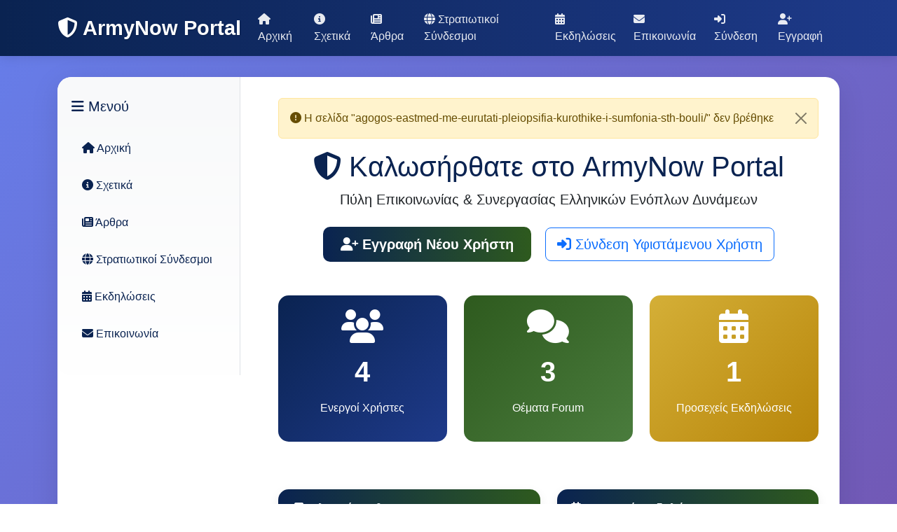

--- FILE ---
content_type: text/html; charset=UTF-8
request_url: https://armynow.gr/agogos-eastmed-me-eurutati-pleiopsifia-kurothike-i-sumfonia-sth-bouli/
body_size: 18680
content:
<!DOCTYPE html>
<html lang="el">
<head>
    <meta charset="UTF-8">
    <meta name="viewport" content="width=device-width, initial-scale=1.0">
    <title>ArmyNow Portal - Agogos-eastmed-me-eurutati-pleiopsifia-kurothike-i-sumfonia-sth-bouli/</title>
    
    <!-- Bootstrap 5 -->
    <link href="https://cdn.jsdelivr.net/npm/bootstrap@5.3.0/dist/css/bootstrap.min.css" rel="stylesheet">
    
    <!-- Font Awesome -->
    <link rel="stylesheet" href="https://cdnjs.cloudflare.com/ajax/libs/font-awesome/6.4.0/css/all.min.css">
    
    <!-- DataTables -->
    <link rel="stylesheet" href="https://cdn.datatables.net/1.13.6/css/dataTables.bootstrap5.min.css">
    
    <!-- Summernote -->
    <link href="https://cdn.jsdelivr.net/npm/summernote@0.8.18/dist/summernote-lite.min.css" rel="stylesheet">
    
    <!-- Custom CSS -->
    <style>
        :root {
            --army-blue: #0a2351;
            --army-green: #2e5a1e;
            --army-gold: #d4af37;
            --army-gray: #f8f9fa;
        }
        
        body {
            background: linear-gradient(135deg, #667eea 0%, #764ba2 100%);
            min-height: 100vh;
            font-family: 'Segoe UI', Tahoma, Geneva, Verdana, sans-serif;
        }
        
        .navbar {
            background: linear-gradient(90deg, var(--army-blue) 0%, #1e3a8a 100%);
            box-shadow: 0 2px 15px rgba(0,0,0,0.1);
        }
        
        .navbar-brand {
            font-weight: 700;
            font-size: 1.8rem;
            color: white !important;
            text-shadow: 1px 1px 2px rgba(0,0,0,0.2);
        }
        
        .nav-link {
            color: rgba(255,255,255,0.9) !important;
            font-weight: 500;
            padding: 0.5rem 1rem;
            transition: all 0.3s;
        }
        
        .nav-link:hover {
            color: var(--army-gold) !important;
            transform: translateY(-2px);
        }
        
        .main-container {
            background: white;
            border-radius: 20px;
            box-shadow: 0 10px 40px rgba(0,0,0,0.1);
            margin-top: 30px;
            margin-bottom: 30px;
            min-height: 80vh;
        }
        
        .sidebar {
            background: linear-gradient(180deg, var(--army-gray) 0%, #fff 100%);
            border-right: 1px solid #dee2e6;
            border-radius: 20px 0 0 20px;
            padding: 30px 20px;
        }
        
        .sidebar-item {
            padding: 12px 15px;
            margin: 5px 0;
            border-radius: 10px;
            transition: all 0.3s;
            color: var(--army-blue);
            font-weight: 500;
            text-decoration: none;
            display: block;
        }
        
        .sidebar-item:hover {
            background: var(--army-blue);
            color: white;
            transform: translateX(5px);
        }
        
        .sidebar-item.active {
            background: linear-gradient(90deg, var(--army-blue) 0%, var(--army-green) 100%);
            color: white;
        }
        
        .content-area {
            padding: 30px;
        }
        
        .card {
            border: none;
            border-radius: 15px;
            box-shadow: 0 5px 15px rgba(0,0,0,0.08);
            transition: transform 0.3s;
            margin-bottom: 20px;
        }
        
        .card:hover {
            transform: translateY(-5px);
        }
        
        .card-header {
            background: linear-gradient(90deg, var(--army-blue) 0%, var(--army-green) 100%);
            color: white;
            border-radius: 15px 15px 0 0 !important;
            padding: 15px 20px;
            font-weight: 600;
        }
        
        .btn-primary {
            background: linear-gradient(90deg, var(--army-blue) 0%, var(--army-green) 100%);
            border: none;
            padding: 10px 25px;
            border-radius: 10px;
            font-weight: 600;
            transition: all 0.3s;
        }
        
        .btn-primary:hover {
            transform: translateY(-2px);
            box-shadow: 0 5px 15px rgba(0,0,0,0.2);
        }
        
        .btn-gold {
            background: linear-gradient(90deg, var(--army-gold) 0%, #b8860b 100%);
            color: var(--army-blue);
            font-weight: 600;
        }
        
        .stat-card {
            text-align: center;
            padding: 20px;
            border-radius: 15px;
            color: white;
            margin-bottom: 20px;
        }
        
        .stat-card.blue {
            background: linear-gradient(135deg, var(--army-blue) 0%, #1e3a8a 100%);
        }
        
        .stat-card.green {
            background: linear-gradient(135deg, var(--army-green) 0%, #4a7c3d 100%);
        }
        
        .stat-card.gold {
            background: linear-gradient(135deg, var(--army-gold) 0%, #b8860b 100%);
        }
        
        .stat-number {
            font-size: 2.5rem;
            font-weight: 700;
            margin: 10px 0;
        }
        
        .forum-post {
            border-left: 4px solid var(--army-blue);
            padding-left: 15px;
            margin-bottom: 20px;
            background: var(--army-gray);
            padding: 15px;
            border-radius: 10px;
        }
        
        .user-badge {
            background: var(--army-blue);
            color: white;
            padding: 3px 10px;
            border-radius: 20px;
            font-size: 0.9rem;
            display: inline-block;
            margin-right: 10px;
        }
        
        .event-card {
            border: 2px solid var(--army-green);
            border-radius: 15px;
            overflow: hidden;
        }
        
        .event-date {
            background: var(--army-green);
            color: white;
            padding: 10px;
            text-align: center;
            font-weight: 600;
        }
        
        .article-card img {
            height: 200px;
            object-fit: cover;
            border-radius: 10px 10px 0 0;
        }
        
        .login-container {
            max-width: 400px;
            margin: 100px auto;
            background: white;
            padding: 40px;
            border-radius: 20px;
            box-shadow: 0 20px 60px rgba(0,0,0,0.1);
        }
        
        footer {
            background: var(--army-blue);
            color: white;
            padding: 30px 0;
            margin-top: 50px;
        }
        
        @media (max-width: 768px) {
            .sidebar {
                border-right: none;
                border-bottom: 1px solid #dee2e6;
                border-radius: 20px 20px 0 0;
            }
            
            .main-container {
                margin: 15px;
            }
        }
    </style>
</head>
<body>
    <!-- Navigation -->
    <nav class="navbar navbar-expand-lg navbar-dark">
        <div class="container">
            <a class="navbar-brand" href="?page=home">
                <i class="fas fa-shield-alt"></i> ArmyNow Portal
            </a>
            
            <button class="navbar-toggler" type="button" data-bs-toggle="collapse" data-bs-target="#navbarNav">
                <span class="navbar-toggler-icon"></span>
            </button>
            
            <div class="collapse navbar-collapse" id="navbarNav">
                <ul class="navbar-nav ms-auto">
                    <li class="nav-item">
                        <a class="nav-link" href="?page=home"><i class="fas fa-home"></i> Αρχική</a>
                    </li>
                    
                                            <li class="nav-item">
                            <a class="nav-link" href="?page=about">
                                <i class="fas fa-info-circle"></i> Σχετικά
                            </a>
                        </li>
                        <li class="nav-item">
                            <a class="nav-link" href="?page=articles">
                                <i class="fas fa-newspaper"></i> Άρθρα
                            </a>
                        </li>
                        <li class="nav-item">
                            <a class="nav-link" href="?page=defense_sites">
                                <i class="fas fa-globe"></i> Στρατιωτικοί Σύνδεσμοι
                            </a>
                        </li>
                        <li class="nav-item">
                            <a class="nav-link" href="?page=events">
                                <i class="fas fa-calendar-alt"></i> Εκδηλώσεις
                            </a>
                        </li>
                        <li class="nav-item">
                            <a class="nav-link" href="?page=contact">
                                <i class="fas fa-envelope"></i> Επικοινωνία
                            </a>
                        </li>
                        <li class="nav-item">
                            <a class="nav-link" href="?page=login">
                                <i class="fas fa-sign-in-alt"></i> Σύνδεση
                            </a>
                        </li>
                        <li class="nav-item">
                            <a class="nav-link" href="?page=register">
                                <i class="fas fa-user-plus"></i> Εγγραφή
                            </a>
                        </li>
                                    </ul>
            </div>
        </div>
    </nav>

    <!-- Main Content -->
    <div class="container">
        <div class="main-container">
            <div class="row">
                <!-- Sidebar -->
                <div class="col-lg-3 col-md-4 d-none d-md-block">
                    <div class="sidebar">
                        <h5 class="mb-4" style="color: var(--army-blue);">
                            <i class="fas fa-bars"></i> Μενού
                        </h5>
                        
                                                    <!-- Public Menu -->
                            <a href="?page=home" class="sidebar-item ">
                                <i class="fas fa-home"></i> Αρχική
                            </a>
                            
                            <a href="?page=about" class="sidebar-item ">
                                <i class="fas fa-info-circle"></i> Σχετικά
                            </a>
                            
                            <a href="?page=articles" class="sidebar-item ">
                                <i class="fas fa-newspaper"></i> Άρθρα
                            </a>
                            
                            <a href="?page=defense_sites" class="sidebar-item ">
                                <i class="fas fa-globe"></i> Στρατιωτικοί Σύνδεσμοι
                            </a>
                            
                            <a href="?page=events" class="sidebar-item ">
                                <i class="fas fa-calendar-alt"></i> Εκδηλώσεις
                            </a>
                            
                            <a href="?page=contact" class="sidebar-item ">
                                <i class="fas fa-envelope"></i> Επικοινωνία
                            </a>
                                            </div>
                </div>
                
                <!-- Main Content Area -->
                <div class="col-lg-9 col-md-8 col-sm-12">
                    <div class="content-area">
                            <div class="alert alert-warning alert-dismissible fade show">
        <i class="fas fa-exclamation-circle"></i> Η σελίδα "agogos-eastmed-me-eurutati-pleiopsifia-kurothike-i-sumfonia-sth-bouli/" δεν βρέθηκε
        <button type="button" class="btn-close" data-bs-dismiss="alert"></button>
    </div><div class="text-center mb-5">
    <h1 style="color: var(--army-blue);">
        <i class="fas fa-shield-alt"></i> Καλωσήρθατε στο ArmyNow Portal
    </h1>
    <p class="lead">Πύλη Επικοινωνίας & Συνεργασίας Ελληνικών Ενόπλων Δυνάμεων</p>
    
            <div class="mt-4">
            <a href="?page=register" class="btn btn-primary btn-lg me-3">
                <i class="fas fa-user-plus"></i> Εγγραφή Νέου Χρήστη
            </a>
            <a href="?page=login" class="btn btn-outline-primary btn-lg">
                <i class="fas fa-sign-in-alt"></i> Σύνδεση Υφιστάμενου Χρήστη
            </a>
        </div>
    </div>

<div class="row mb-5">
    <div class="col-md-4">
        <div class="stat-card blue">
            <i class="fas fa-users fa-3x"></i>
            <div class="stat-number">4</div>
            <p>Ενεργοί Χρήστες</p>
        </div>
    </div>
    
    <div class="col-md-4">
        <div class="stat-card green">
            <i class="fas fa-comments fa-3x"></i>
            <div class="stat-number">3</div>
            <p>Θέματα Forum</p>
        </div>
    </div>
    
    <div class="col-md-4">
        <div class="stat-card gold">
            <i class="fas fa-calendar-alt fa-3x"></i>
            <div class="stat-number">1</div>
            <p>Προσεχείς Εκδηλώσεις</p>
        </div>
    </div>
</div>

<div class="row">
    <div class="col-md-6">
        <div class="card">
            <div class="card-header">
                <i class="fas fa-newspaper"></i> Τελευταία Άρθρα
            </div>
            <div class="card-body">
                                
                <a href="?page=articles" class="btn btn-outline-primary btn-sm">
                    <i class="fas fa-arrow-right"></i> Δείτε όλα τα άρθρα
                </a>
            </div>
        </div>
    </div>
    
    <div class="col-md-6">
        <div class="card">
            <div class="card-header">
                <i class="fas fa-calendar-alt"></i> Προσεχείς Εκδηλώσεις
            </div>
            <div class="card-body">
                                    <div class="mb-3 pb-3 border-bottom">
                        <h6><a href="?page=event&id=4" style="color: var(--army-green);">
                            Εκπαίδευση Πυροβολικού                        </a></h6>
                        <small class="text-muted">
                            <i class="fas fa-map-marker-alt"></i> Στρατόπεδο Γ | 
                            <i class="fas fa-clock"></i> 15/02/2026                        </small>
                    </div>
                                
                <a href="?page=events" class="btn btn-outline-success btn-sm">
                    <i class="fas fa-arrow-right"></i> Δείτε όλες τις εκδηλώσεις
                </a>
            </div>
        </div>
    </div>
</div>

<div class="row mt-4">
    <div class="col-12">
        <div class="card">
            <div class="card-header">
                <i class="fas fa-bullhorn"></i> Σημαντικές Ανακοινώσεις
            </div>
            <div class="card-body">
                                    <p class="text-muted text-center">Δεν υπάρχουν ενεργές ανακοινώσεις αυτήν τη στιγμή.</p>
                            </div>
        </div>
    </div>
</div>
                    </div>
                </div>
            </div>
        </div>
    </div>

    <!-- Footer -->
    <footer>
        <div class="container">
            <div class="row">
                <div class="col-md-4">
                    <h5><i class="fas fa-shield-alt"></i> ArmyNow Portal</h5>
                    <p>Πύλη επικοινωνίας και συνεργασίας των Ελληνικών Ενόπλων Δυνάμεων</p>
                </div>
                <div class="col-md-4">
                    <h5>Γρήγοροι Σύνδεσμοι</h5>
                    <ul class="list-unstyled">
                        <li><a href="?page=home" style="color: #ccc;">Αρχική</a></li>
                        <li><a href="?page=forum" style="color: #ccc;">Forum</a></li>
                        <li><a href="?page=articles" style="color: #ccc;">Άρθρα</a></li>
                        <li><a href="?page=events" style="color: #ccc;">Εκδηλώσεις</a></li>
                           <li><a href="?page=contact" style="color: #ccc;">Επικοινωνία με Διαχειριστή</a></li>
                    </ul>
                </div>
                <div class="col-md-4">
                    <h5>Επικοινωνία</h5>
                    <p><i class="fas fa-envelope"></i> admin@armynow.gr</p>
                    <p><i class="fas fa-phone"></i> 210 123 4567</p>
                    <p>Ώρες λειτουργίας: Δευτέρα - Παρασκευή 08:00 - 16:00</p>
                </div>
            </div>
            <hr style="border-color: rgba(255,255,255,0.1);">
            <div class="text-center">
                <p>&copy; 2026 ArmyNow Portal v4.0. Με επιφύλαξη παντός δικαιώματος.</p>
            </div>
        </div>
    </footer>

    <!-- JavaScript -->
    <script src="https://code.jquery.com/jquery-3.6.0.min.js"></script>
    <script src="https://cdn.jsdelivr.net/npm/bootstrap@5.3.0/dist/js/bootstrap.bundle.min.js"></script>
    <script src="https://cdn.datatables.net/1.13.6/js/jquery.dataTables.min.js"></script>
    <script src="https://cdn.datatables.net/1.13.6/js/dataTables.bootstrap5.min.js"></script>
    <script src="https://cdn.jsdelivr.net/npm/summernote@0.8.18/dist/summernote-lite.min.js"></script>
    
    <script>
    $(document).ready(function() {
        // Initialize DataTables
        $('.datatable').DataTable({
            "language": {
                "url": "//cdn.datatables.net/plug-ins/1.13.6/i18n/el.json"
            }
        });
        
        // Initialize Summernote
        $('.summernote').summernote({
            height: 200,
            toolbar: [
                ['style', ['style']],
                ['font', ['bold', 'underline', 'clear']],
                ['para', ['ul', 'ol', 'paragraph']],
                ['insert', ['link', 'picture']],
                ['view', ['fullscreen', 'codeview']]
            ]
        });
        
        // Auto-dismiss alerts
        setTimeout(function() {
            $('.alert').alert('close');
        }, 5000);
    });
    </script>
</body>
</html>